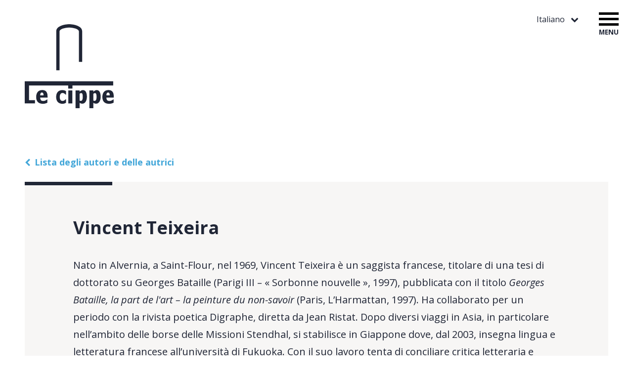

--- FILE ---
content_type: text/html;charset=UTF-8
request_url: https://lecippe.ch/it/lista-degli-autori-e-delle-autrici.13/vincent-teixeira.264.html
body_size: 3682
content:
<!DOCTYPE html>
<html lang="it">
    <head>

        <title>Association pour une Collection d'Études Littéraires | Lista degli autori e delle autrici | Vincent Teixeira</title>

        <meta charset="UTF-8">
        <meta name="description" content="" />
        <meta name="keywords" content="" />
        <meta name="robots" content="index,follow" />
        <meta name="revisit-after" content="3 days" />
        <meta name="generator" content="CMS Aquarius" />   
        <meta name="robots" content="all" />
        <meta name="viewport" content="width=device-width, initial-scale=1.0, shrink-to-fit=no">
        <meta name="generator" content="CMS aquarius " />     
        
        <link href="https://lecippe.ch/it/lista-degli-autori-e-delle-autrici.13/vincent-teixeira.264.html" rel="canonical" />  
        <link rel="shortcut icon" href="/favicon.ico" />
        <link rel="icon" type="image/x-icon" href="/frontend/favicon.ico" />
        <!--<link rel="icon" type="image/png" href="/frontend/favicon.png" />-->
        <link href='https://fonts.googleapis.com/css?family=Open+Sans:400,300,300italic,400italic,600,600italic,700italic,700,800,800italic' rel='stylesheet' type='text/css'>
        <link href="/frontend/css/dist/style.min.css" rel="stylesheet" type="text/css" media="all" />

        <script src="https://cdnjs.cloudflare.com/ajax/libs/modernizr/2.8.3/modernizr.min.js"></script>
        <script src="https://ajax.googleapis.com/ajax/libs/jquery/1.11.3/jquery.min.js"></script>
        <script src="/frontend/js/dist/plugins.min.js" defer></script>
        <script src="/frontend/js/dist/app.min.js" defer></script>
        <script src="https://use.fontawesome.com/319aa6560e.js"></script>
        
        

    </head>
    <body>

        <div id="hamburglar">
            <div class="spanWrap">
                <span></span>
                <span></span>
                <span></span>
            </div>
            <div class="label">Menu</div>
        </div>

        <div id="navWrap"><nav id="mainNav"><ul class="first reset"><li><a href="https://lecippe.ch/it/home.2.html">Home</a></li><li class=""><a href="https://lecippe.ch/it/collana.8.html">Collana</a></li><li class=""><a href="https://lecippe.ch/it/eventi.210.html">Eventi</a><ul class="sub reset"><li class=""><a href="https://lecippe.ch/it/eventi.210/novita.258.html">Novità</a></li><li class=""><a href="https://lecippe.ch/it/eventi.210/diario-delle-novita.257.html">Diario delle novità</a></li></ul></li><li class=""><a href="https://lecippe.ch/it/opere.6.html">Opere</a><ul class="sub reset"><li class=""><a href="https://lecippe.ch/it/opere.6/scrittrici-scrittori.15.html">Scrittrici / scrittori</a></li><li class=""><a href="https://lecippe.ch/it/opere.6/opere-trattate.16.html">Opere trattate</a></li></ul></li><li class=""><a href="https://lecippe.ch/it/lista-degli-autori-e-delle-autrici.13.html" class="active">Lista degli autori e delle autrici</a></li><li class=""><a href="https://lecippe.ch/it/associazione-acel.4.html">Associazione ACEL</a><ul class="sub reset"><li class=""><a href="https://lecippe.ch/it/associazione-acel.4/membri-attuali.45.html">Membri attuali</a></li><li class=""><a href="https://lecippe.ch/it/associazione-acel.4/storico-dellassociazione.11.html">  Storico dell'associazione</a></li><li class=""><a href="https://lecippe.ch/it/associazione-acel.4/ex-membri-membri-onorari.90.html">Ex membri / Membri onorari</a></li></ul></li><li class=""><a href="https://lecippe.ch/it/ne-hanno-parlato.42.html">Ne hanno parlato…</a></li><li class=""><a href="https://lecippe.ch/it/ordinazioni-e-contatto.7.html">Ordinazioni e contatto</a></li></ul></nav></div>

        <div id="pageWrap">

            
<header id="header">
    <nav id="lang">
          
                      
                      
                      
                      
                        <button class="lang__trigger">
                Italiano
            </button>
                    
        <ul class="lang__list reset">
            
                        <li>
                <a href="https://lecippe.ch/fr/auteurs.13/vincent-teixeira.264.html" >Français</a>
            </li>
                        
                        <li>
                <a href="https://lecippe.ch/de/liste-der-autorinnen-und-autoren.13/vincent-teixeira.264.html" >Deutsch</a>
            </li>
                        
                        <li>
                <a href="https://lecippe.ch/bd/lischte-vo-de-outorinne-u-outore.13/vincent-teixeira.264.html" >Bärndütsch</a>
            </li>
                        
                        <li>
                <a href="https://lecippe.ch/en/list-of-female-authors-and-male-authors.13/vincent-teixeira.264.html" >English</a>
            </li>
                        
                        
        </ul>
    </nav>
    <section id="brand">
        <a href="/it" id="logo">
            <img src="/frontend/img/logo.svg" alt="logo_link" >
        </a>
        <div id="claim"></div>
    </section>
</header>

            
<main id="main">
	


<div id="breadcrumb">
			<a href="https://lecippe.ch/it/lista-degli-autori-e-delle-autrici.13.html">Lista degli autori e delle autrici</a>
	</div>


<article id="writer" class="content signet">

    <div class="contentWrap">

        <h1>Vincent Teixeira</h1>

        
                <div class="richtext">
            <p>Nato in Alvernia, a Saint-Flour, nel 1969, Vincent Teixeira è un saggista francese, titolare di una tesi di dottorato su Georges Bataille (Parigi III – «&nbsp;Sorbonne nouvelle&nbsp;», 1997), pubblicata con il titolo <em>Georges Bataille, la part de l'art – la peinture du non-savoir</em> (Paris, L’Harmattan, 1997). Ha collaborato per un periodo con la rivista poetica Digraphe, diretta da Jean Ristat. Dopo diversi viaggi in Asia, in particolare nell’ambito delle borse delle Missioni Stendhal, si stabilisce in Giappone dove, dal 2003, insegna lingua e letteratura francese all’università di Fukuoka. Con il suo lavoro tenta di conciliare critica letteraria e critica sociale, in particolar modo nei saggi intitolati <em>Shakespeare et les boys band – Culture jetable et marchandisation hédoniste</em> (Parigi, Kimé, 2014), <em>De la colère en l’Occident fantôme</em> (Parigi, L’Harmattan, 2014). Le sue riflessioni e i suoi studi riguardano la poesia e la scrittura, il surrealismo, i rapporti tra letteratura e pensiero, tra scrittura e esperienza, e autori quali Bataille, Blanchot, Luca, Celan, Fardoulis-Lagrange, Rodanski o Glauque, su cui ha scritto numerosi articoli, pubblicati principalmente in Francia o in Giappone.</p>

        </div>
        
        <!--
        <img width="273" src="/aquarius/slir/w490-q100/?cdate=9578" alt="" class="">
        -->

        

        
                
                <div class="flexslider gallery loading" data-length="1">
            <ul class="slides">
                                <li>
                    <figure>
                        <div class="imgWrap">
                            <img src="/pictures/content/Teixeira_Vincent-portrait_mars_2016_reduit.jpg" alt="Vincent Teixeira davanti alla sua biblioteca privata, a Fukuoka (Giappone), il 2 marzo 2016." />
                        </div>
                        <figcaption class="flex-caption">Vincent Teixeira davanti alla sua biblioteca privata, a Fukuoka (Giappone), il 2 marzo 2016.</figcaption>
                    </figure>
                </li>
                
            </ul>
        </div>
        
        
         
        <div class="more">
                            <a href="/download/notice_bibliographique_Teixeira.pdf" target="_blank" title="PDF, 297&nbsp;kB" class="moreLink download">
                     notice_bibliographique_Teixeira.pdf | PDF, 297&nbsp;kB
                </a><br />
            
        </div>             
                                  
    </div> <!-- .contentWrap -->

</article>












<div class="content content--teaser signet">
    <div class="contentWrap">
        <h2>Scoprire la collezione</h2>
        <ul class="books__list">
                        
            <li class="list__item--gallery">
                <article class="teaser--5cols">
                    <figure class="teaser__cover">
                        <a href="https://lecippe.ch/it/collana.8/les-armes-miraculeuses.50.html">
                            <img src="/aquarius/slir/w275-q90/pictures/books/Cesaire_noirci.jpg?cdate=8659" alt="Les Armes miraculeuses d'Aimé CÉSAIRE" class="responsive shadow">
                        </a>
                    </figure>
                    <div class="teaser__body">
                        <h1>Les Armes miraculeuses </h1>
                        <div class="body__author">
                                                        
                            <div class="body__author">
                                                                    d' 
                                   
                                Aimé Césaire</div>
                            
                                                    </div>
                        <div class="body__meta">
                                                        
                                                        <div class="meta__price">
                                 8 euros                             </div>
                        </div>
                        <a href="https://lecippe.ch/it/collana.8/les-armes-miraculeuses.50.html" class="moreLink">
                            Informazioni dettagliate
                        </a>
                    </div>
                </article>
            </li>
            
                        
            <li class="list__item--gallery">
                <article class="teaser--5cols">
                    <figure class="teaser__cover">
                        <a href="https://lecippe.ch/it/collana.8/chroniques-de-leveil.166.html">
                            <img src="/aquarius/slir/w275-q90/pictures/books/Couverture-Tache.jpg?cdate=8667" alt="" class="responsive shadow">
                        </a>
                    </figure>
                    <div class="teaser__body">
                        <h1>Chroniques de l'éveil</h1>
                        <div class="body__author">
                                                        
                            <div class="body__author">
                                                                    de 
                                   
                                Pierre-Alain Tâche</div>
                            
                                                    </div>
                        <div class="body__meta">
                                                        
                                                        <div class="meta__price">
                                 9 euros                             </div>
                        </div>
                        <a href="https://lecippe.ch/it/collana.8/chroniques-de-leveil.166.html" class="moreLink">
                            Informazioni dettagliate
                        </a>
                    </div>
                </article>
            </li>
            
            
        </ul>
        <div class="more">
            <a href="https://lecippe.ch/it/collana.8.html" class="moreLink">
                Tutta la collezione
            </a>
        </div>
    </div>
</div>



</main>


            
<footer id="footer">

	<div class="colWrap">
		<nav class="col">
			<ul class="">
			    
		    	<li>
		    		<a href="https://lecippe.ch/it/home.2.html">Home</a>
				</li>
				
		    	<li>
		    		<a href="https://lecippe.ch/it/collana.8.html">Collana</a>
				</li>
				
		    	<li>
		    		<a href="https://lecippe.ch/it/eventi.210.html">Eventi</a>
				</li>
				
			</ul>
		</nav>
		<nav class="col">
			<ul class="">
			    
		    	<li><a href="https://lecippe.ch/it/opere.6.html">Opere</a>
					<!--
					
										<ul class="sub">
		                
		                    <li class=""><a href="https://lecippe.ch/it/opere.6/scrittrici-scrittori.15.html">Scrittrici / scrittori</a></li>
		                
		                    <li class=""><a href="https://lecippe.ch/it/opere.6/opere-trattate.16.html">Opere trattate</a></li>
		                
		            </ul>
		    				    		-->
				</li>
				
		    	<li><a href="https://lecippe.ch/it/lista-degli-autori-e-delle-autrici.13.html" class="active">Lista degli autori e delle autrici</a>
					<!--
					
							    		-->
				</li>
				
		    	<li><a href="https://lecippe.ch/it/associazione-acel.4.html">Associazione ACEL</a>
					<!--
					
										<ul class="sub">
		                
		                    <li class=""><a href="https://lecippe.ch/it/associazione-acel.4/membri-attuali.45.html">Membri attuali</a></li>
		                
		                    <li class=""><a href="https://lecippe.ch/it/associazione-acel.4/storico-dellassociazione.11.html">  Storico dell'associazione</a></li>
		                
		                    <li class=""><a href="https://lecippe.ch/it/associazione-acel.4/ex-membri-membri-onorari.90.html">Ex membri / Membri onorari</a></li>
		                
		            </ul>
		    				    		-->
				</li>
				
			</ul>
		</nav>
		<nav class="col">
			<ul class="">
			    
		    	<li><a href="https://lecippe.ch/it/ne-hanno-parlato.42.html">Ne hanno parlato…</a>
					<!--
					
							    		-->
				</li>
				
		    	<li><a href="https://lecippe.ch/it/ordinazioni-e-contatto.7.html">Ordinazioni e contatto</a>
					<!--
					
							    		-->
				</li>
				
			</ul>
		</nav>
	</div>
	<nav id="closeNav">
		<ul>
		    
		    	<li class="">
				<a href="https://lecippe.ch/it/impressum.18.html">
					Impressum
				</a> <!-- add last class to last element -->
				</li>
			
		    	<li class="last">
				<a href="https://lecippe.ch/it/crediti.19.html">
					Crediti
				</a> <!-- add last class to last element -->
				</li>
			
		</ul>
	</nav>
	<button id="scrollTop">haut</button>

</footer>

            <div id="overlay"></div>

        </div>

        <script>
  (function(i,s,o,g,r,a,m){i['GoogleAnalyticsObject']=r;i[r]=i[r]||function(){
  (i[r].q=i[r].q||[]).push(arguments)},i[r].l=1*new Date();a=s.createElement(o),
  m=s.getElementsByTagName(o)[0];a.async=1;a.src=g;m.parentNode.insertBefore(a,m)
  })(window,document,'script','https://www.google-analytics.com/analytics.js','ga');

  ga('create', 'UA-76607018-1', 'auto');
  ga('send', 'pageview');

</script>

    </body>
</html>

--- FILE ---
content_type: image/svg+xml
request_url: https://lecippe.ch/frontend/img/logo.svg
body_size: 2065
content:
<?xml version="1.0" encoding="UTF-8" standalone="no"?>
<svg width="180px" height="170px" viewBox="0 0 180 170" version="1.1" xmlns="http://www.w3.org/2000/svg" xmlns:xlink="http://www.w3.org/1999/xlink">
    <!-- Generator: Sketch 3.8.3 (29802) - http://www.bohemiancoding.com/sketch -->
    <title>LOGO</title>
    <desc>Created with Sketch.</desc>
    <defs></defs>
    <g id="Page-1" stroke="none" stroke-width="1" fill="none" fill-rule="evenodd">
        <g id="DETAIL_author_desktop_L" transform="translate(-130.000000, -66.000000)" fill="#202636">
            <g id="LOGO" transform="translate(130.000000, 66.000000)">
                <g id="leCippe_logo_cs2">
                    <path d="M31.2805651,143.941642 C31.4706435,139.910381 32.6618013,138.280776 34.903459,138.280776 C37.1907354,138.280776 38.0460881,140.342985 38.0942413,143.941642 L31.2805651,143.941642 L31.2805651,143.941642 Z M35.4736941,133.240104 C27.7070916,133.240104 23.1312714,138.469642 23.1312714,147.347604 C23.1312714,156.131134 27.7070916,161.074821 36.7130051,161.074821 C39.7631295,161.074821 42.4318299,160.546507 45.815225,158.865858 L45.815225,152.342336 L45.0549115,152.342336 C42.908293,154.11359 40.3346318,155.364187 37.475853,155.364187 C33.282724,155.364187 31.4706435,153.346642 31.2805651,148.598201 L46.149763,148.598201 L46.149763,145.813709 C46.149763,137.702694 42.7663679,133.240104 35.4736941,133.240104 L35.4736941,133.240104 Z" id="Fill-1"></path>
                    <path d="M67.3498381,136.504418 C65.0144084,138.853754 63.538133,142.312037 63.538133,147.30294 C63.538133,151.909731 64.82433,155.412679 67.1103393,157.717351 C69.4483034,160.016918 72.6872389,161.074821 76.2619796,161.074821 C78.1690994,161.074821 79.1689116,160.787694 80.5032618,160.35509 C81.5043413,160.113903 82.7905383,159.395448 83.505233,159.012612 L83.505233,151.954396 L82.6004599,151.954396 C80.9315718,154.11359 78.9306801,155.267201 76.4976768,155.267201 C72.9254705,155.267201 70.8308068,152.629463 70.8308068,147.30294 C70.8308068,142.456239 72.8316985,139.143433 76.4039048,139.143433 C78.3110245,139.143433 80.3106491,139.861888 82.5523068,142.504731 L83.505233,142.504731 L83.505233,135.399299 C81.1698034,134.055545 78.6937157,133.338366 76.0237481,133.338366 C72.8316985,133.338366 69.5902286,134.3465 67.3498381,136.504418" id="Fill-2"></path>
                    <polygon id="Fill-3" points="88.1241376 160.35509 96.2746985 160.35509 96.2746985 134.055545 88.1241376 134.055545"></polygon>
                    <path d="M113.284179,155.171493 C112.331253,155.171493 111.568405,154.981351 110.948749,154.550022 L110.948749,140.871299 C111.951096,139.910381 112.950908,139.382067 114.048294,139.382067 C116.28615,139.382067 117.382269,141.206918 117.382269,147.015813 C117.382269,152.196858 116.191111,155.171493 113.284179,155.171493 L113.284179,155.171493 Z M117.716807,133.338366 C114.999953,133.338366 112.902755,134.822493 110.948749,136.791545 L110.948749,134.055545 L102.799456,134.055545 L102.799456,170 L110.948749,170 L110.948749,159.061104 C112.807716,160.259381 114.093913,160.884679 116.431877,160.884679 C119.09931,160.884679 121.292815,159.589418 123.054208,157.04356 C124.818135,154.451761 125.724175,151.047075 125.724175,146.823119 C125.724175,138.377761 122.911015,133.338366 117.716807,133.338366 L117.716807,133.338366 Z" id="Fill-4"></path>
                    <path d="M141.158539,155.171493 C140.205613,155.171493 139.442765,154.981351 138.82311,154.550022 L138.82311,140.871299 C139.824189,139.910381 140.825269,139.382067 141.922655,139.382067 C144.163045,139.382067 145.256629,141.206918 145.256629,147.015813 C145.256629,152.196858 144.066739,155.171493 141.158539,155.171493 L141.158539,155.171493 Z M145.5899,133.338366 C142.873046,133.338366 140.777116,134.822493 138.82311,136.791545 L138.82311,134.055545 L130.67635,134.055545 L130.67635,170 L138.82311,170 L138.82311,159.061104 C140.684611,160.259381 141.970808,160.884679 144.303703,160.884679 C146.971136,160.884679 149.167175,159.589418 150.927301,157.04356 C152.693763,154.451761 153.594734,151.047075 153.594734,146.823119 C153.594734,138.377761 150.785376,133.338366 145.5899,133.338366 L145.5899,133.338366 Z" id="Fill-5"></path>
                    <path d="M165.127423,143.941642 C165.318768,139.910381 166.508659,138.280776 168.74905,138.280776 C171.037593,138.280776 171.894213,140.342985 171.942366,143.941642 L165.127423,143.941642 L165.127423,143.941642 Z M179.995354,145.813709 C179.995354,137.702694 176.614493,133.240104 169.321819,133.240104 C161.552682,133.240104 156.976862,138.469642 156.976862,147.347604 C156.976862,156.131134 161.552682,161.074821 170.559863,161.074821 C173.60872,161.074821 176.277421,160.546507 179.659549,158.865858 L179.659549,152.342336 L178.897968,152.342336 C176.753884,154.11359 174.18149,155.364187 171.321444,155.364187 C167.127047,155.364187 165.318768,153.346642 165.127423,148.598201 L179.995354,148.598201 L179.995354,145.813709 L179.995354,145.813709 Z" id="Fill-6"></path>
                    <polygon id="Fill-7" points="79.2969866 115.465037 0 115.465037 0 123.882321 0.0228094054 160.35509 20.7046041 160.35509 20.7046041 153.783075 8.69671939 153.783075 8.69671939 123.882321 87.885906 123.882321 87.885906 130.315239 96.5116628 130.315239 96.5116628 123.882321 101.645759 123.882321 178.890365 123.882321 178.890365 115.465037"></polygon>
                    <path d="M70.4126343,93.3511642 L63.7890365,93.3511642 L63.7890365,14.3210896 C63.7890365,3.91816418 79.8620641,0.0400373134 89.9945088,0.0400373134 C100.126954,0.0400373134 116.202516,3.91816418 116.202516,14.3210896 L116.202516,76.2013955 L109.580185,76.2013955 L109.580185,14.3210896 C109.580185,10.4799701 99.8773173,6.71031343 89.9945088,6.71031343 C80.1117004,6.71031343 70.4126343,10.4799701 70.4126343,14.3210896 L70.4126343,93.3511642" id="Fill-8"></path>
                </g>
            </g>
        </g>
    </g>
</svg>

--- FILE ---
content_type: application/javascript
request_url: https://lecippe.ch/frontend/js/dist/app.min.js
body_size: 1099
content:
!function(e){var t=t||{},a=e(window),i=(e(document),e(document.body)),n=window.Modernizr;n.touch&&navigator.userAgent.match(/(iPhone|iPod|iPad)|BlackBerry|Android/);FastClick.attach(document.body),t={_:function(){this.helpers._(),this.form._(),this.header._(),this.footer._()},helpers:{_:function(){var e=this;this._lazyload(),this._flexslider(),this._equalize(),a.on("load resize",function(){e._equalize()})},_lazyload:function(){e("img.lazy").lazyload()},_flexslider:function(){this.$flexsliders=e(".flexslider"),this.$flexsliders.each(function(){function t(){i.flexslider({animation:"slide",controlNav:!0,directionNav:i.data("length")>1,slideshow:!1,smoothHeight:!0,touch:i.data("length")>1,touchkey:!1,prevText:"",nextText:"",selector:".slides > li",start:function(t){e(t).removeClass("loading")}})}var i=e(this);if(i.hasClass("gallery")){var n=i.find("img"),o=n.length-1;a.on("load",function(){n.each(function(a){e(this).height()>e(this).width()?e(this).addClass("responsive--portait"):e(this).addClass("responsive"),a===o&&t()})})}else t()})},_equalize:function(){return e(".equalHeights").lenght<1?!1:void e(".equalHeights").each(function(){var t=0,a=0,i=0,n=new Array,o=0;e(this).children().each(function(){var r=e(this);if(r.is(":visible")){if(r.height("auto"),o=r.position().top,a!=o){for(i=0;i<n.length;i++)n[i].height(t);n.length=0,a=o,t=r.height(),n.push(r)}else n.push(r),t=t<r.height()?r.height():t;for(i=0;i<n.length;i++)n[i].height(t)}})})}},form:{_:function(){this._initPlaceholder(),this._initValidation()},_initPlaceholder:function(){e(".form input, .form textarea").placeholder()},_initValidation:function(){this.$form=e(".form"),e.extend(jQuery.validator.messages,{required:this.$form.data("required"),remote:"Please fix this field.",email:this.$form.data("email"),url:"Please enter a valid URL.",date:"Please enter a valid date.",dateISO:"Please enter a valid date (ISO).",number:"Please enter a valid number.",digits:"Please enter only digits.",creditcard:"Please enter a valid credit card number.",equalTo:"Please enter the same value again.",accept:"Please enter a value with a valid extension.",maxlength:jQuery.validator.format("Please enter no more than {0} characters."),minlength:jQuery.validator.format("Please enter at least {0} characters."),rangelength:jQuery.validator.format("Please enter a value between {0} and {1} characters long."),range:jQuery.validator.format("Please enter a value between {0} and {1}."),max:jQuery.validator.format("Please enter a value less than or equal to {0}."),min:jQuery.validator.format("Please enter a value greater than or equal to {0}.")}),this.$form.validate({submitHandler:function(e){e.submit()}})}},header:{_:function(){var t=this;this.$header=e("#header"),this.$btn=e(".lang__trigger",this.$header),this.$btn.on("click",function(){$this=e(this),$this.parent().toggleClass("open")}),this.$hamburger=e("#hamburglar");var a=!1;this.$hamburger.on("mouseover click",function(){a||(a=!0,$this=e(this),$this.toggleClass("open"),e("body").toggleClass("showNav"),setTimeout(function(){e("#overlay",i).on("mouseover click",function(){a=!0,t.$hamburger.toggleClass("open"),e("body").toggleClass("showNav"),e(this).off("mouseover"),setTimeout(function(){a=!1},50)})},400),setTimeout(function(){a=!1},50))})}},footer:{_:function(){e("#scrollTop",i).on("click",function(){e("html, body").animate({scrollTop:0},350)})}}},t._()}(jQuery);